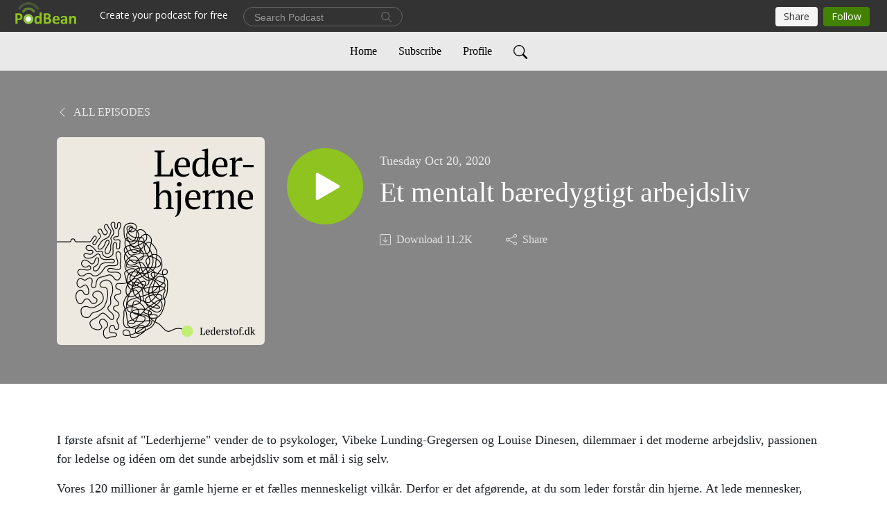

--- FILE ---
content_type: text/html; charset=UTF-8
request_url: https://lederhjerne.podbean.com/e/1-et-mentalt-b%C3%A6redygtigt-arbejdsliv/
body_size: 6993
content:
<!DOCTYPE html>
<html  data-head-attrs=""  lang="en">
<head>
  <meta charset="UTF-8">
  <meta name="viewport" content="width=device-width, initial-scale=1.0">
  <meta name="mobile-web-app-capable" content="yes">
  <meta name="apple-mobile-web-app-status-bar-style" content="black">
  <meta name="theme-color" content="#ffffff">
  <link rel="stylesheet" href="https://cdnjs.cloudflare.com/ajax/libs/twitter-bootstrap/5.0.1/css/bootstrap.min.css" integrity="sha512-Ez0cGzNzHR1tYAv56860NLspgUGuQw16GiOOp/I2LuTmpSK9xDXlgJz3XN4cnpXWDmkNBKXR/VDMTCnAaEooxA==" crossorigin="anonymous" referrerpolicy="no-referrer" />
  <link rel="preconnect" href="https://fonts.googleapis.com">
  <link rel="preconnect" href="https://fonts.gstatic.com" crossorigin>
  <script type="module" crossorigin src="https://pbcdn1.podbean.com/fs1/user-site-dist/assets/index.1ad62341.js"></script>
    <link rel="modulepreload" href="https://pbcdn1.podbean.com/fs1/user-site-dist/assets/vendor.7a484e8a.js">
    <link rel="stylesheet" href="https://pbcdn1.podbean.com/fs1/user-site-dist/assets/index.d710f70e.css">
  <link rel="manifest" href="/user-site/manifest.webmanifest" crossorigin="use-credentials"><title>Et mentalt bæredygtigt arbejdsliv | Lederhjerne</title><link rel="icon" href="https://mcdn.podbean.com/mf/web/j5xtti/favicon.ico"><link rel="apple-touch-icon" href="https://mcdn.podbean.com/mf/web/j5xtti/favicon.ico"><meta property="og:title" content="Et mentalt bæredygtigt arbejdsliv | Lederhjerne"><meta property="og:image" content="https://d2bwo9zemjwxh5.cloudfront.net/image-logo/9827160/Lederhjerne_3000x3000_1200x628.jpg?s=836841b6f02c2b0974a1af29cd3aa1be&amp;e=png"><meta property="og:type" content="article"><meta property="og:url" content="https://Lederhjerne.podbean.com/e/1-et-mentalt-b%c3%a6redygtigt-arbejdsliv/"><meta property="og:description" content="I første afsnit af &quot;Lederhjerne&quot; vender de to psykologer, Vibeke Lunding-Gregersen og Louise Dinesen, dilemmaer i det moderne arbejdsliv, passionen for ledelse og idéen om det sunde arbejdsliv som et mål i sig selv.
Vores 120 millioner år gamle hjerne er et fælles menneskeligt vilkår. Derfor er det afgørende, at du som leder forstår din hjerne. At lede mennesker, kræver nemlig viden om menneskehjernen generelt og din egen specifikt."><meta name="description" content="I første afsnit af &quot;Lederhjerne&quot; vender de to psykologer, Vibeke Lunding-Gregersen og Louise Dinesen, dilemmaer i det moderne arbejdsliv, passionen for ledelse og idéen om det sunde arbejdsliv som et mål i sig selv.
Vores 120 millioner år gamle hjerne er et fælles menneskeligt vilkår. Derfor er det afgørende, at du som leder forstår din hjerne. At lede mennesker, kræver nemlig viden om menneskehjernen generelt og din egen specifikt."><meta name="twitter:card" content="player"><meta name="twitter:site" content="@podbeancom"><meta name="twitter:url" content="https://Lederhjerne.podbean.com/e/1-et-mentalt-b%c3%a6redygtigt-arbejdsliv/"><meta name="twitter:title" content="Et mentalt bæredygtigt arbejdsliv | Lederhjerne"><meta name="twitter:description" content="I første afsnit af &quot;Lederhjerne&quot; vender de to psykologer, Vibeke Lunding-Gregersen og Louise Dinesen, dilemmaer i det moderne arbejdsliv, passionen for ledelse og idéen om det sunde arbejdsliv som et mål i sig selv.
Vores 120 millioner år gamle hjerne er et fælles menneskeligt vilkår. Derfor er det afgørende, at du som leder forstår din hjerne. At lede mennesker, kræver nemlig viden om menneskehjernen generelt og din egen specifikt."><meta name="twitter:image" content="https://d2bwo9zemjwxh5.cloudfront.net/image-logo/9827160/Lederhjerne_3000x3000_1200x628.jpg?s=836841b6f02c2b0974a1af29cd3aa1be&amp;e=png"><meta name="twitter:player" content="https://www.podbean.com/player-v2/?i=evssw-efe18d&amp;square=1"><meta name="twitter:player:width" content="420"><meta name="twitter:player:height" content="420"><meta http-equiv="Content-Type" content="text/html; charset=UTF-8"><meta http-equiv="Content-Language" content="en-us"><meta name="generator" content="Podbean 3.2"><meta name="viewport" content="width=device-width, user-scalable=no, initial-scale=1.0, minimum-scale=1.0, maximum-scale=1.0"><meta name="author" content="PodBean Development"><meta name="Copyright" content="PodBean"><meta name="HandheldFriendly" content="True"><meta name="MobileOptimized" content="MobileOptimized"><meta name="robots" content="all"><meta name="twitter:app:id:googleplay" content="com.podbean.app.generic"><meta name="twitter:app:id:ipad" content="1484287462"><meta name="twitter:app:id:iphone" content="1484287462"><meta name="twitter:app:name:googleplay" content="Podbean Biz Podcast App"><meta name="twitter:app:name:ipad" content="Podbean Biz Podcast App"><meta name="twitter:app:name:iphone" content="Podbean Biz Podcast App"><script type="application/ld+json">{"@context":"https://schema.org/","@type":"PodcastEpisode","url":"/e/1-et-mentalt-b%c3%a6redygtigt-arbejdsliv/","name":"Et mentalt bæredygtigt arbejdsliv","datePublished":"2020-10-20","description":"I første afsnit af \"Lederhjerne\" vender de to psykologer, Vibeke Lunding-Gregersen og Louise Dinesen, dilemmaer i det moderne arbejdsliv, passionen for ledelse og idéen om det sunde arbejdsliv som et mål i sig selv.\nVores 120 millioner år gamle hjerne er et fælles menneskeligt vilkår. Derfor er det afgørende, at du som leder forstår din hjerne. At lede mennesker, kræver nemlig viden om menneskehjernen generelt og din egen specifikt.","associatedMedia":{"@type":"MediaObject","contentUrl":"https://mcdn.podbean.com/mf/web/x6jfc6/Episode_1_-_Mentalt_b_redygtigt_arbejdsliv_mastereretbawaz.mp3"},"partOfSeries":{"@type":"PodcastSeries","name":"Lederhjerne","url":"https://Lederhjerne.podbean.com"}}</script><link type="application/rss+xml" rel="alternate" href="https://feed.podbean.com/Lederhjerne/feed.xml" title="Lederhjerne"><link rel="canonical" href="https://Lederhjerne.podbean.com/e/1-et-mentalt-b%c3%a6redygtigt-arbejdsliv/"><meta name="head:count" content="35"><link rel="modulepreload" crossorigin href="https://pbcdn1.podbean.com/fs1/user-site-dist/assets/episode.b821da30.js"><link rel="stylesheet" href="https://pbcdn1.podbean.com/fs1/user-site-dist/assets/episode.6d6d54b9.css"><link rel="modulepreload" crossorigin href="https://pbcdn1.podbean.com/fs1/user-site-dist/assets/HomeHeader.500f78d5.js"><link rel="stylesheet" href="https://pbcdn1.podbean.com/fs1/user-site-dist/assets/HomeHeader.f51f4f51.css"><link rel="modulepreload" crossorigin href="https://pbcdn1.podbean.com/fs1/user-site-dist/assets/HeadEpisode.60975439.js"><link rel="stylesheet" href="https://pbcdn1.podbean.com/fs1/user-site-dist/assets/HeadEpisode.72529506.css">
</head>
<body  data-head-attrs="" >
  <div id="app" data-server-rendered="true"><div class="main-page main-style-light" style="--font:Avenir;--secondaryFont:Avenir;--playerColor:#8fc31f;--playerColorRGB:143,195,31;--homeHeaderTextColor:#000000;--homeHeaderBackgroundColor:#ffffff;--pageHeaderTextColor:#ffffff;--pageHeaderBackgroundColor:#868686;"><!----><div loginurl="https://www.podbean.com/site/user/login?return=https%253A%252F%252FLederhjerne.podbean.com%252Fe%252F1-et-mentalt-b%2525c3%2525a6redygtigt-arbejdsliv%252F&amp;rts=05da615c1883306b8c109db9a2294a761534af92" postname="1-et-mentalt-bæredygtigt-arbejdsliv"><div class="theme-elegant episode-detail d-flex flex-column h-100"><!--[--><div class="cc-navigation1 navigation" style="--navigationFontColor:#000000;--navigationBackgroundColor:#e9e9e9;"><nav class="navbar navbar-expand-lg"><div class="container justify-content-center"><div style="" class="nav-item search-icon list-unstyled"><button class="btn bg-transparent d-black d-lg-none border-0 nav-link text-dark px-2" type="button" title="Search"><svg xmlns="http://www.w3.org/2000/svg" width="20" height="20" fill="currentColor" class="bi bi-search" viewbox="0 0 16 16"><path d="M11.742 10.344a6.5 6.5 0 1 0-1.397 1.398h-.001c.03.04.062.078.098.115l3.85 3.85a1 1 0 0 0 1.415-1.414l-3.85-3.85a1.007 1.007 0 0 0-.115-.1zM12 6.5a5.5 5.5 0 1 1-11 0 5.5 5.5 0 0 1 11 0z"></path></svg></button></div><div class="h-search" style="display:none;"><input class="form-control shadow-sm rounded-pill border-0" title="Search" value="" type="text" placeholder="Search"><button type="button" class="btn bg-transparent border-0">Cancel</button></div><button class="navbar-toggler px-2" type="button" title="Navbar toggle" data-bs-toggle="collapse" data-bs-target="#navbarNav" aria-controls="navbarNav" aria-expanded="false" aria-label="Toggle navigation"><svg xmlns="http://www.w3.org/2000/svg" width="28" height="28" fill="currentColor" class="bi bi-list" viewbox="0 0 16 16"><path fill-rule="evenodd" d="M2.5 12a.5.5 0 0 1 .5-.5h10a.5.5 0 0 1 0 1H3a.5.5 0 0 1-.5-.5zm0-4a.5.5 0 0 1 .5-.5h10a.5.5 0 0 1 0 1H3a.5.5 0 0 1-.5-.5zm0-4a.5.5 0 0 1 .5-.5h10a.5.5 0 0 1 0 1H3a.5.5 0 0 1-.5-.5z"></path></svg></button><div class="collapse navbar-collapse" id="navbarNav"><ul class="navbar-nav" style=""><!--[--><li class="nav-item"><!--[--><a href="/" class="nav-link"><!--[-->Home<!--]--></a><!--]--></li><li class="nav-item"><!--[--><a target="_blank" rel="noopener noreferrer" class="nav-link" active-class="active" href="https://www.podbean.com/site/podcatcher/index/blog/JYj35lC2gI3G"><!--[-->Subscribe<!--]--></a><!--]--></li><li class="nav-item"><!--[--><a target="_blank" rel="noopener noreferrer" class="nav-link" active-class="active" href="https://www.podbean.com/user-zJnopJc85TV2"><!--[-->Profile<!--]--></a><!--]--></li><!--]--><!--[--><li style="" class="nav-item search-icon"><button class="btn bg-transparent border-0 nav-link" type="button" title="Search"><svg xmlns="http://www.w3.org/2000/svg" width="20" height="20" fill="currentColor" class="bi bi-search" viewbox="0 0 16 16"><path d="M11.742 10.344a6.5 6.5 0 1 0-1.397 1.398h-.001c.03.04.062.078.098.115l3.85 3.85a1 1 0 0 0 1.415-1.414l-3.85-3.85a1.007 1.007 0 0 0-.115-.1zM12 6.5a5.5 5.5 0 1 1-11 0 5.5 5.5 0 0 1 11 0z"></path></svg></button></li><!--]--></ul></div></div></nav></div><!----><!--]--><div class="common-content flex-shrink-0"><!--[--><!----><div class="episode-detail-top pt-5 pb-5"><div class="container"><nav><ol class="breadcrumb"><li class="breadcrumb-item"><a href="/" class="text-uppercase fw-light"><!--[--><svg xmlns="http://www.w3.org/2000/svg" width="16" height="16" fill="currentColor" class="bi bi-chevron-left" viewbox="0 0 16 16"><path fill-rule="evenodd" d="M11.354 1.646a.5.5 0 0 1 0 .708L5.707 8l5.647 5.646a.5.5 0 0 1-.708.708l-6-6a.5.5 0 0 1 0-.708l6-6a.5.5 0 0 1 .708 0z"></path></svg> All Episodes<!--]--></a></li></ol></nav><div class="episode-content"><div class="border-0 d-md-flex mt-4 mb-2 list"><img class="me-md-3 episode-logo" alt="Et mentalt bæredygtigt arbejdsliv" src="https://pbcdn1.podbean.com/imglogo/image-logo/9827160/Lederhjerne_3000x3000_300x300.png" loading="lazy"><div class="card-body position-relative d-flex pt-4"><button class="btn btn-link rounded-circle play-button me-4" type="button" title="Play Et mentalt bæredygtigt arbejdsliv"><svg t="1622017593702" class="icon icon-play text-white" fill="currentColor" viewbox="0 0 1024 1024" version="1.1" xmlns="http://www.w3.org/2000/svg" p-id="12170" width="30" height="30"><path d="M844.704269 475.730473L222.284513 116.380385a43.342807 43.342807 0 0 0-65.025048 37.548353v718.692951a43.335582 43.335582 0 0 0 65.025048 37.541128l622.412531-359.342864a43.357257 43.357257 0 0 0 0.007225-75.08948z" fill="" p-id="12171"></path></svg></button><div><p class="e-date pt-1 mb-2"><!----><span class="episode-date">Tuesday Oct 20, 2020</span></p><h1 class="card-title e-title text-three-line fs-50">Et mentalt bæredygtigt arbejdsliv</h1><div class="cc-post-toolbar pt-4"><ul class="list-unstyled d-flex mb-0 row gx-5 p-0"><!----><li class="col-auto"><a class="border-0 p-0 bg-transparent row gx-1 align-items-center" href="https://www.podbean.com/media/share/pb-evssw-efe18d?download=1" target="_blank" title="Download"><svg xmlns="http://www.w3.org/2000/svg" width="16" height="16" fill="currentColor" class="bi bi-arrow-down-square col-auto" viewbox="0 0 16 16"><path fill-rule="evenodd" d="M15 2a1 1 0 0 0-1-1H2a1 1 0 0 0-1 1v12a1 1 0 0 0 1 1h12a1 1 0 0 0 1-1V2zM0 2a2 2 0 0 1 2-2h12a2 2 0 0 1 2 2v12a2 2 0 0 1-2 2H2a2 2 0 0 1-2-2V2zm8.5 2.5a.5.5 0 0 0-1 0v5.793L5.354 8.146a.5.5 0 1 0-.708.708l3 3a.5.5 0 0 0 .708 0l3-3a.5.5 0 0 0-.708-.708L8.5 10.293V4.5z"></path></svg><span class="text-gray col-auto item-name">Download</span><span class="text-gray col-auto">11.2K</span></a></li><li class="col-auto"><button class="border-0 p-0 bg-transparent row gx-1 align-items-center" title="Share" data-bs-toggle="modal" data-bs-target="#shareModal"><svg xmlns="http://www.w3.org/2000/svg" width="16" height="16" fill="currentColor" class="bi bi-share col-auto" viewbox="0 0 16 16"><path d="M13.5 1a1.5 1.5 0 1 0 0 3 1.5 1.5 0 0 0 0-3zM11 2.5a2.5 2.5 0 1 1 .603 1.628l-6.718 3.12a2.499 2.499 0 0 1 0 1.504l6.718 3.12a2.5 2.5 0 1 1-.488.876l-6.718-3.12a2.5 2.5 0 1 1 0-3.256l6.718-3.12A2.5 2.5 0 0 1 11 2.5zm-8.5 4a1.5 1.5 0 1 0 0 3 1.5 1.5 0 0 0 0-3zm11 5.5a1.5 1.5 0 1 0 0 3 1.5 1.5 0 0 0 0-3z"></path></svg><span class="text-gray item-name col-auto">Share</span></button></li></ul></div></div></div></div></div></div></div><!--]--><!----><!----><div class="episode-detail-bottom container"><div class="episode-content"><div class="border-0 d-flex  list"><div class="card-body ps-0 pt-5 pb-5"><p class="e-description card-text text-dark"><p>I første afsnit af "Lederhjerne" vender de to psykologer, Vibeke Lunding-Gregersen og Louise Dinesen, dilemmaer i det moderne arbejdsliv, passionen for ledelse og idéen om det sunde arbejdsliv som et mål i sig selv.</p>
<p>Vores 120 millioner år gamle hjerne er et fælles menneskeligt vilkår. Derfor er det afgørende, at du som leder forstår din hjerne. At lede mennesker, kræver nemlig viden om menneskehjernen generelt og din egen specifikt.</p></p></div></div></div></div><!----><div class="episode-detail-bottom container"><div class="pb-2"><div class="cc-comments"><div class="comment-title">Comment (0) </div><!----><div class="content empty-content text-center"><svg xmlns="http://www.w3.org/2000/svg" width="16" height="16" fill="currentColor" class="bi bi-chat-left-text" viewbox="0 0 16 16"><path d="M14 1a1 1 0 0 1 1 1v8a1 1 0 0 1-1 1H4.414A2 2 0 0 0 3 11.586l-2 2V2a1 1 0 0 1 1-1h12zM2 0a2 2 0 0 0-2 2v12.793a.5.5 0 0 0 .854.353l2.853-2.853A1 1 0 0 1 4.414 12H14a2 2 0 0 0 2-2V2a2 2 0 0 0-2-2H2z"></path><path d="M3 3.5a.5.5 0 0 1 .5-.5h9a.5.5 0 0 1 0 1h-9a.5.5 0 0 1-.5-.5zM3 6a.5.5 0 0 1 .5-.5h9a.5.5 0 0 1 0 1h-9A.5.5 0 0 1 3 6zm0 2.5a.5.5 0 0 1 .5-.5h5a.5.5 0 0 1 0 1h-5a.5.5 0 0 1-.5-.5z"></path></svg><p class="pt-3">No comments yet. Be the first to say something!</p></div></div></div></div></div><!--[--><footer class="cc-footer2 footer mt-auto" style="--footerFontColor:#ffffff;--footerBackgroundColor:#000000;"><div class="container text-center"><ul class="row gx-4 social-icon-content list-unstyled d-flex justify-content-center mb-0"><!----><!----><!----><!----><!----></ul><div class="right-content"><p class="mb-0 pt-3">Copyright 2020 All rights reserved.</p><p class="by">Podcast Powered By <a href="https://www.podbean.com" target="_blank" rel="noopener noreferrer">Podbean</a></p></div></div></footer><div class="after-footer"></div><!----><!--]--></div></div><!----><!----><!----><div style="display:none;">Version: 20241125</div></div></div>

<script>window.__INITIAL_STATE__="{\"store\":{\"baseInfo\":{\"podcastTitle\":\"Lederhjerne\",\"slug\":\"Lederhjerne\",\"podcastDescription\":\"Lederhjerne er en podcast om menneskehjernen og ledelse med psykologerne Vibeke Lunding-Gregersen og Louise Dinesen. Om hvordan du kan skabe mental bæredygtighed og understøtte det gode sunde arbejdsliv for dig selv og dine medarbejdere.\\n\\nLederhjerne udgives af Lederstof.dk – Danmarks nye medie om livet med ledelse og alle de emner, der præger lederens hverdag. Bag Lederstof.dk står Lederne, Danmarks største interesseorganisation for ledere.\",\"podcastLogo\":\"https:\u002F\u002Fpbcdn1.podbean.com\u002Fimglogo\u002Fimage-logo\u002F9827160\u002FLederhjerne_3000x3000.png\",\"podcastShareLogo\":\"https:\u002F\u002Fd2bwo9zemjwxh5.cloudfront.net\u002Fimage-logo\u002F9827160\u002FLederhjerne_3000x3000_1200x628.jpg?s=836841b6f02c2b0974a1af29cd3aa1be&e=png\",\"podcastUrl\":\"https:\u002F\u002FLederhjerne.podbean.com\",\"podcastCanSearched\":true,\"feedUrl\":\"https:\u002F\u002Ffeed.podbean.com\u002FLederhjerne\u002Ffeed.xml\",\"theme\":\"elegant\",\"podcastDeepLink\":\"https:\u002F\u002Fwww.podbean.com\u002Fpw\u002Fpbblog-8y68d-95f358?from=usersite\",\"removePodbeanBranding\":\"no\",\"brandingLogo\":null,\"timeZone\":{\"timeZoneId\":36,\"gmtAdjustment\":\"GMT+02:00\",\"useDaylightTime\":1,\"value\":2,\"text\":\"(GMT+02:00) Amman\",\"daylightStartTime\":\"Second Sunday Of March +2 Hours\",\"daylightEndTime\":\"First Sunday Of November +2 Hours\",\"timezone\":\"Asia\u002FAmman\"},\"podcastDownloads\":null,\"totalEpisodes\":40,\"showComments\":true,\"iOSAppDownloadLink\":null,\"customizeCssUrl\":null,\"androidAppDownloadLink\":null,\"showPostShare\":true,\"showLike\":false,\"author\":\"Lederstof.dk\",\"enableEngagementStats\":true,\"shareEmbedLink\":\"https:\u002F\u002Fadmin5.podbean.com\u002Fembed.html?id=pbblog-8y68d-95f358-playlist\",\"language\":\"en\",\"sensitivitySessionExpireTime\":3600,\"podcastApps\":[{\"name\":\"Apple Podcasts\",\"link\":\"https:\u002F\u002Fpodcasts.apple.com\u002Fdk\u002Fpodcast\u002Flederhjerne\u002Fid1535953098\",\"image\":\"https:\u002F\u002Fpbcdn1.podbean.com\u002Ffs1\u002Fsite\u002Fimages\u002Fadmin5\u002Fapple-podcast.png\",\"title\":null},{\"name\":\"Podbean App\",\"link\":\"https:\u002F\u002Fwww.podbean.com\u002Fpw\u002Fpbblog-8y68d-95f358?from=usersite\",\"image\":\"https:\u002F\u002Fpbcdn1.podbean.com\u002Ffs1\u002Fsite\u002Fimages\u002Fadmin5\u002Fpodbean-app.png\",\"title\":null},{\"name\":\"Spotify\",\"link\":\"https:\u002F\u002Fopen.spotify.com\u002Fshow\u002F3WHHH8r9VsvQZfpxsmq76f\",\"image\":\"https:\u002F\u002Fpbcdn1.podbean.com\u002Ffs1\u002Fsite\u002Fimages\u002Fadmin5\u002Fspotify.png\",\"title\":null}],\"components\":{\"base\":[{\"id\":\"MainStyle\",\"val\":\"light\"},{\"id\":\"Font\",\"val\":\"Avenir\"},{\"id\":\"SecondaryFont\",\"val\":\"Avenir\"},{\"id\":\"PlayerColor\",\"val\":\"#8fc31f\"},{\"id\":\"PlayerStyle\",\"val\":\"player1\"},{\"id\":\"PlayerWave\",\"val\":\"show\"},{\"id\":\"Favicon\",\"val\":\"https:\u002F\u002Fmcdn.podbean.com\u002Fmf\u002Fweb\u002Fj5xtti\u002Ffavicon.ico\"},{\"id\":\"CookiesNotice\",\"val\":\"hide\"},{\"id\":\"CookiesNoticeContent\",\"val\":\"\u003Ch4\u003ECookies Notice\u003C\u002Fh4\u003E\u003Cp\u003EThis website uses cookies to improve your experience while you navigate through the website. By using our website you agree to our use of cookies.\u003C\u002Fp\u003E\"},{\"id\":\"EpisodePageListenOn\",\"val\":\"hide\"},{\"id\":\"EpisodePageCustomizeComponent\",\"val\":\"hide\"}],\"home-header\":[{\"id\":\"HomeHeaderTextColor\",\"val\":\"#000000\"},{\"id\":\"HomeHeaderBackgroundColor\",\"val\":\"#ffffff\"}],\"page-header\":[{\"id\":\"PageHeaderTextColor\",\"val\":\"#ffffff\"},{\"id\":\"PageHeaderBackgroundColor\",\"val\":\"#868686\"}],\"episode-list\":[{\"id\":\"EpisodeListType\",\"val\":\"list\"},{\"id\":\"EpisodesPerPage\",\"val\":10},{\"id\":\"EpisodeStats\",\"val\":\"show\"}],\"navigation\":[{\"id\":\"NavigationFontColor\",\"val\":\"#000000\"},{\"id\":\"NavigationBackgroundColor\",\"val\":\"#e9e9e9\"},{\"id\":\"NavigationSearch\",\"val\":\"show\"},{\"id\":\"NavigationLinks\",\"val\":[{\"id\":\"Home\",\"type\":\"Link\",\"value\":\"\u002F\",\"text\":\"Home\",\"subitems\":[]},{\"id\":\"Subscribe\",\"type\":\"Link\",\"value\":\"https:\u002F\u002Fwww.podbean.com\u002Fsite\u002Fpodcatcher\u002Findex\u002Fblog\u002FJYj35lC2gI3G\",\"text\":\"Subscribe\",\"subitems\":[]},{\"id\":\"Profile\",\"type\":\"Link\",\"value\":\"https:\u002F\u002Fwww.podbean.com\u002Fuser-zJnopJc85TV2\",\"text\":\"Profile\",\"subitems\":[]}]}],\"footer\":[{\"id\":\"FooterType\",\"val\":\"Footer2\"},{\"id\":\"FooterFontColor\",\"val\":\"#ffffff\"},{\"id\":\"FooterBackgroundColor\",\"val\":\"#000000\"},{\"id\":\"FooterCopyright\",\"val\":\"Copyright 2020 All rights reserved.\"},{\"id\":\"SocialMediaLinks\",\"val\":{\"facebook_username\":\"\",\"twitter_username\":\"\",\"instagram_username\":\"\",\"youtube_username\":\"\",\"linkedin_username\":\"\"}}],\"customize-container1\":[],\"customize-container2\":[]},\"allLinks\":[],\"mainStylesDefaultSettings\":null,\"defaultCustomizeComponents\":null,\"scripts\":[],\"metas\":null,\"appConfig\":{\"package\":\"com.podbean.app.generic\",\"app_store_id\":1484287462,\"app_name\":\"Podbean Biz Podcast App\",\"scheme\":\"enterprise-podbean-com\"},\"customizeCss\":null,\"canEditCss\":null,\"enableJsCodeInCustomizeContent\":false,\"enabledIframeCodeInCustomizeContent\":true,\"sectionMaxCount\":10,\"enableEditorLink\":true,\"enableEditCookiesNotice\":true,\"siteRedirectToFeed\":false,\"podcatcherRssUrl\":null,\"showFeed\":true,\"showTopBar\":true,\"enableWebSiteLike\":false,\"organizationName\":\"Lederstof.dk\",\"organizationPageLink\":\"https:\u002F\u002Fwww.podbean.com\u002Flederstofwfaxp8xj\"},\"backToListUrl\":\"\u002F\",\"tinymceLoaded\":false,\"listEpisodes\":[],\"userLikedEpisodes\":[],\"userLikeCheckedEpisodes\":[],\"topBarIframeLoaded\":false,\"listTotalCount\":0,\"listTotalPage\":0,\"listPage\":0,\"listType\":\"all\",\"listValue\":\"\",\"listName\":\"\",\"pageLoading\":false,\"apiBaseUrl\":\"https:\u002F\u002Flederhjerne.podbean.com\",\"apiV2BaseUrl\":\"\",\"apiCommonParams\":{\"t\":\"697422b3\",\"clientSignature\":\"bdaa29c48bfafacf0ea46e3e55b76126\",\"u\":null,\"customizing\":null},\"apiCommonHeaders\":{},\"comments\":[],\"commentsTotalCount\":0,\"commentsTotalPage\":0,\"commentsPage\":1,\"commentEpisodeId\":\"pb15720845-evssw\",\"episode\":{\"id\":\"pb15720845\",\"idTag\":\"evssw\",\"title\":\"Et mentalt bæredygtigt arbejdsliv\",\"logo\":\"https:\u002F\u002Fpbcdn1.podbean.com\u002Fimglogo\u002Fimage-logo\u002F9827160\u002FLederhjerne_3000x3000_300x300.png\",\"shareLogo\":\"https:\u002F\u002Fd2bwo9zemjwxh5.cloudfront.net\u002Fimage-logo\u002F9827160\u002FLederhjerne_3000x3000_1200x628.jpg?s=836841b6f02c2b0974a1af29cd3aa1be&e=png\",\"largeLogo\":\"https:\u002F\u002Fpbcdn1.podbean.com\u002Fimglogo\u002Fimage-logo\u002F9827160\u002FLederhjerne_3000x3000.png\",\"previewContent\":null,\"content\":\"\u003Cp\u003EI første afsnit af \\\"Lederhjerne\\\" vender de to psykologer, Vibeke Lunding-Gregersen og Louise Dinesen, dilemmaer i det moderne arbejdsliv, passionen for ledelse og idéen om det sunde arbejdsliv som et mål i sig selv.\u003C\u002Fp\u003E\\n\u003Cp\u003EVores 120 millioner år gamle hjerne er et fælles menneskeligt vilkår. Derfor er det afgørende, at du som leder forstår din hjerne. At lede mennesker, kræver nemlig viden om menneskehjernen generelt og din egen specifikt.\u003C\u002Fp\u003E\",\"publishTimestamp\":1603194463,\"duration\":1404,\"mediaUrl\":\"https:\u002F\u002Fmcdn.podbean.com\u002Fmf\u002Fweb\u002Fx6jfc6\u002FEpisode_1_-_Mentalt_b_redygtigt_arbejdsliv_mastereretbawaz.mp3\",\"mediaType\":\"audio\u002Fmpeg\",\"shareLink\":\"https:\u002F\u002Fadmin5.podbean.com\u002Fembed.html?id=pb-evssw-efe18d\",\"likedCount\":0,\"deepLink\":\"https:\u002F\u002Fwww.podbean.com\u002Few\u002Fpb-evssw-efe18d\",\"transcriptUrl\":null,\"permalink\":\"\u002Fe\u002F1-et-mentalt-b%c3%a6redygtigt-arbejdsliv\u002F\",\"downloadLink\":\"https:\u002F\u002Fwww.podbean.com\u002Fmedia\u002Fshare\u002Fpb-evssw-efe18d?download=1\",\"fallbackResource\":null,\"fallbackResourceMimetype\":null,\"downloadCount\":11205,\"status\":\"publish\",\"hasMoreContent\":false,\"chaptersUrl\":null,\"explicit\":false},\"episodeShareLink\":null,\"deepLink\":\"https:\u002F\u002Fwww.podbean.com\u002Few\u002Fpb-evssw-efe18d\",\"playlist\":{\"episodes\":[],\"current\":0,\"start\":0,\"stop\":0,\"playing\":true,\"playerLoading\":true,\"playbackRate\":1,\"playbackRateIndex\":1,\"volume\":1},\"toasts\":[],\"confirm\":null,\"customizeEditorFormZIndex\":999,\"lastRequestTime\":null,\"validateChangesOnBeforeunload\":true,\"windowWidth\":1000,\"VITE_FS1_CDN_URL_PREFIX\":\"https:\u002F\u002Fpbcdn1.podbean.com\u002Ffs1\",\"reloadStats\":false,\"userIdEncrypted\":null,\"userProfilePicture\":null,\"username\":null,\"isVerified\":false,\"loadUserInfo\":false,\"loginUrl\":\"https:\u002F\u002Fwww.podbean.com\u002Fsite\u002Fuser\u002Flogin?return=https%253A%252F%252FLederhjerne.podbean.com%252Fe%252F1-et-mentalt-b%2525c3%2525a6redygtigt-arbejdsliv%252F&rts=05da615c1883306b8c109db9a2294a761534af92\",\"recaptchaV3Loaded\":false,\"recaptchaV2Loaded\":false,\"likesLoaded\":false,\"commentLikeMap\":{},\"commentOffset\":0,\"widgetCommentsLoaded\":false},\"episode\":{\"id\":\"pb15720845\",\"idTag\":\"evssw\",\"title\":\"Et mentalt bæredygtigt arbejdsliv\",\"logo\":\"https:\u002F\u002Fpbcdn1.podbean.com\u002Fimglogo\u002Fimage-logo\u002F9827160\u002FLederhjerne_3000x3000_300x300.png\",\"shareLogo\":\"https:\u002F\u002Fd2bwo9zemjwxh5.cloudfront.net\u002Fimage-logo\u002F9827160\u002FLederhjerne_3000x3000_1200x628.jpg?s=836841b6f02c2b0974a1af29cd3aa1be&e=png\",\"largeLogo\":\"https:\u002F\u002Fpbcdn1.podbean.com\u002Fimglogo\u002Fimage-logo\u002F9827160\u002FLederhjerne_3000x3000.png\",\"previewContent\":null,\"content\":\"\u003Cp\u003EI første afsnit af \\\"Lederhjerne\\\" vender de to psykologer, Vibeke Lunding-Gregersen og Louise Dinesen, dilemmaer i det moderne arbejdsliv, passionen for ledelse og idéen om det sunde arbejdsliv som et mål i sig selv.\u003C\u002Fp\u003E\\n\u003Cp\u003EVores 120 millioner år gamle hjerne er et fælles menneskeligt vilkår. Derfor er det afgørende, at du som leder forstår din hjerne. At lede mennesker, kræver nemlig viden om menneskehjernen generelt og din egen specifikt.\u003C\u002Fp\u003E\",\"publishTimestamp\":1603194463,\"duration\":1404,\"mediaUrl\":\"https:\u002F\u002Fmcdn.podbean.com\u002Fmf\u002Fweb\u002Fx6jfc6\u002FEpisode_1_-_Mentalt_b_redygtigt_arbejdsliv_mastereretbawaz.mp3\",\"mediaType\":\"audio\u002Fmpeg\",\"shareLink\":\"https:\u002F\u002Fadmin5.podbean.com\u002Fembed.html?id=pb-evssw-efe18d\",\"likedCount\":0,\"deepLink\":\"https:\u002F\u002Fwww.podbean.com\u002Few\u002Fpb-evssw-efe18d\",\"transcriptUrl\":null,\"permalink\":\"\u002Fe\u002F1-et-mentalt-b%c3%a6redygtigt-arbejdsliv\u002F\",\"downloadLink\":\"https:\u002F\u002Fwww.podbean.com\u002Fmedia\u002Fshare\u002Fpb-evssw-efe18d?download=1\",\"fallbackResource\":null,\"fallbackResourceMimetype\":null,\"downloadCount\":11205,\"status\":\"publish\",\"hasMoreContent\":false,\"chaptersUrl\":null,\"explicit\":false},\"loginUrl\":\"https:\u002F\u002Fwww.podbean.com\u002Fsite\u002Fuser\u002Flogin?return=https%253A%252F%252FLederhjerne.podbean.com%252Fe%252F1-et-mentalt-b%2525c3%2525a6redygtigt-arbejdsliv%252F&rts=05da615c1883306b8c109db9a2294a761534af92\"}"</script>
  
  <script src="https://cdnjs.cloudflare.com/ajax/libs/bootstrap/5.0.2/js/bootstrap.bundle.min.js" integrity="sha512-72WD92hLs7T5FAXn3vkNZflWG6pglUDDpm87TeQmfSg8KnrymL2G30R7as4FmTwhgu9H7eSzDCX3mjitSecKnw==" crossorigin="anonymous" referrerpolicy="no-referrer"></script>
</body>
</html>
